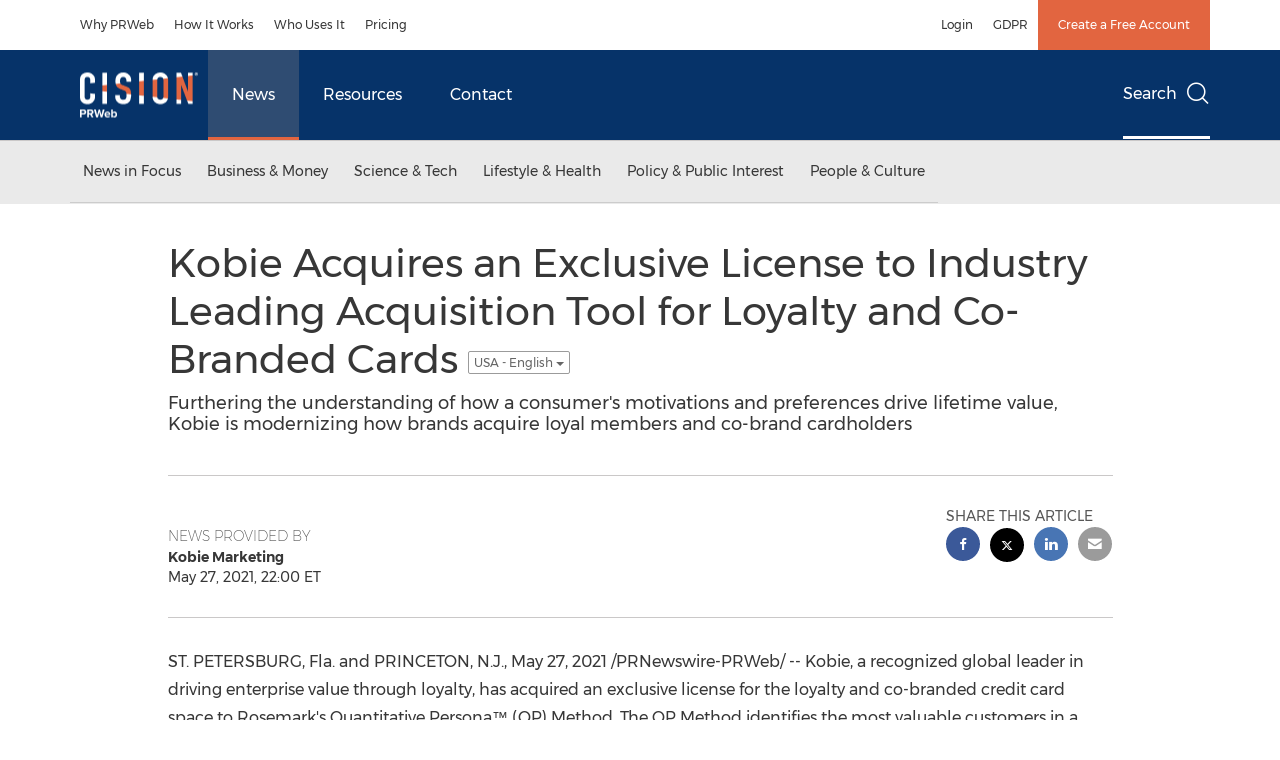

--- FILE ---
content_type: application/javascript
request_url: https://www.prweb.com/etc.clientlibs/prncom/clientlibs/share_clientlibs.min.js
body_size: 1108
content:
function escapeHTML(b){b=b.replace(/&/g,"\x26amp;");b=b.replace(/</g,"\x26lt;");b=b.replace(/>/g,"\x26gt;");return b=b.replace(/"/g,"\x26quot;")}
function sharing_url(b,d,c){var a=document.URL;if(-1<window.location.href.indexOf("/content/prnmedia")||-1<a.indexOf("prnmedia.prnewswire.com")){if(null!==c||void 0!==c)if("www.newswire.ca"===c)a=escapeHTML(a.replace("/content/prnmedia/us/en/","/content/newswire-ca/ca/en/")),a=-1<a.indexOf("-prnmedia.prnewswire.com")?escapeHTML(a.replace("-prnmedia.prnewswire.com",".newswire.ca")):escapeHTML(a.replace("prnmedia.prnewswire.com","newswire.ca"));else if("www.prnewswire.com"===c)a=a.replace("/content/prnmedia/",
"/content/prnewswire/"),a=-1<a.indexOf("-prnmedia.prnewswire.com")?a.replace("-prnmedia.prnewswire.com",".prnewswire.com"):escapeHTML(a.replace("prnmedia.prnewswire.com","prnewswire.com"));else{c=(new Map([["www.prnewswire.co.uk","www.prnewswire.co.uk/news-releases"],["www.prnewswire.com/ae","www.prnewswire.com/ae/news-releases"],["www.prnewswire.com/ae/ar","www.prnewswire.com/ae/ar/news-releases"],["www.prnewswire.com/ae/he","www.prnewswire.com/ae/he/news-releases"],["www.prnewswire.com/apac","www.prnewswire.com/apac/news-releases"],
["www.prnewswire.com/in","www.prnewswire.com/in/news-releases"],["www.prnewswire.com/il","www.prnewswire.com/il/news-releases"],["www.prnewswire.com/es","www.prnewswire.com/es/comunicados-de-prensa"],["www.prnewswire.com/ru","www.prnewswire.com/ru/press-releases"],["www.prnewswire.com/sk","www.prnewswire.com/sk/tlacova-sprava"],["www.prnewswire.com/nl","www.prnewswire.com/nl/persberichten"],["www.prnewswire.com/da","www.prnewswire.com/da/pressemeddelelser"],["www.prnewswire.com/fi","www.prnewswire.com/fi/lehdistotiedotteet"],
["www.prnewswire.com/de","www.prnewswire.com/de/pressemitteilungen"],["www.prnewswire.com/fr","www.prnewswire.com/fr/communiques-de-presse"],["www.prnewswire.com/cs","www.prnewswire.com/cs/tiskova-zprava"],["www.prnewswire.com/sv","www.prnewswire.com/sv/pressmeddelanden"],["www.prnewswire.com/pt","www.prnewswire.com/pt/comunicados-de-imprensa"],["www.prnewswire.com/pl","www.prnewswire.com/pl/komunikat-prasowy"],["www.prnewswire.com/no","www.prnewswire.com/no/pressemeldinger"],["www.prnewswire.com/it",
"www.prnewswire.com/it/comunicati-stampa"],["www.prnewswire.com/id","www.prnewswire.com/id/rilis-berita"],["www.prnewswire.com/apac/zh","www.prnewswire.com/apac/zh/news-releases"],["www.prnewswire.com/kr","www.prnewswire.com/kr/news-releases"],["www.prnewswire.com/jp","www.prnewswire.com/jp/news-releases"],["www.prnewswire.com/mx","www.prnewswire.com/mx/comunicados-de-prensa"],["www.prnewswire.com/br","www.prnewswire.com/br/comunicados-para-a-imprensa"]])).get(c);c=c.replace("www","");var e=a.substring(a.indexOf("-prnmedia"),
a.lastIndexOf("/"));a=-1<a.indexOf("-prnmedia.prnewswire.com")?a.replace(e,c):escapeHTML(a.replace(e,c))}"fr"===$("#langValue").val()&&"www.newswire.ca"!=c&&-1<a.indexOf("-prnmedia.prnewswire.com")?a=a.replace("/fr/","/"):("de"===$("#langValue").val()||"es"===$("#langValue").val())&&-1<a.indexOf("-prnmedia.prnewswire.com")&&(a=a.replace("/de/","/"),a=a.replace("/es/","/"))}else a=escapeHTML(document.URL);c=document.querySelector("meta[id\x3d'sharingTitle']").getAttribute("content");e=document.querySelector("meta[id\x3d'sharingDesc']").getAttribute("content");
for(var g=document.getElementsByTagName("meta"),h="",f=0;f<g.length;++f)if("og:image"===g[f].getAttribute("property")){h=document.querySelector("meta[property\x3d'og:image']").getAttribute("content");break}"facebook"===b?(window.open("https://www.facebook.com/sharer/sharer.php?u\x3d"+a+"\x26t\x3d"+c,"_blank","height\x3d485,width\x3d700"),shareIt(this,"Facebook",d)):"twitter"===b?(window.open("https://twitter.com/intent/tweet?text\x3d"+c+"\x26amp;url\x3d"+a,"_blank","height\x3d485,width\x3d700"),shareIt(this,
"Twitter",d)):"googleplus"==b?(window.open("https://plus.google.com/share?url\x3d"+a,"_blank","height\x3d485,width\x3d700"),shareIt(this,"Google+",d)):"linkedin"===b?(window.open("https://www.linkedin.com/shareArticle?mini\x3dtrue\x26url\x3d"+a+"\x26amp;title\x3d"+c,"_blank","height\x3d485,width\x3d700"),shareIt(this,"LinkedIn",d)):"whatsapp"===b?(b="https://api.whatsapp.com/send?text\x3d"+encodeURIComponent(c)+" "+a,window.open(b,"_blank","height\x3d485,width\x3d700"),shareIt(this,"whatsapp",d)):
"pinterest"===b?(window.open("http://pinterest.com/pin/create/button/?url\x3d"+a+"\x26description\x3d"+e+"\x26media\x3d"+h,"_blank","height\x3d485,width\x3d700"),shareIt(this,"Pinterest",d)):"wechat"===b?shareIt(this,"weChat",d):"Email"===b&&(window.location="mailto:?subject\x3d"+encodeURIComponent(c)+"\x26body\x3d"+encodeURIComponent(e)+":"+a,shareIt(this,"Email",d))}
function weChat(b,d,c){sharing_url(b,d,c);$("#qrCode").parent().removeClass("hidden");b=$(".btn-wechat").position().left;$(".weixinTC").css("left",b);b=$(".TCimg img").data("src");$(".TCimg img").attr("src",b)}function weChatHide(){$("#qrCode").parent().addClass("hidden")}
function weChatMob(b,d,c){sharing_url(b,d,c);b=document.getElementsByTagName("html")[0].getAttribute("lang");$("#qrCodeMobile").parent().removeClass("hidden");d=$(".btn-wechat").position().left;"ar"==b||"he"==b?$(".weixinTC").css("left",d):$(".weixinTC").css("right",d);b=$(".TCimg img").data("src");$(".TCimg img").attr("src",b)}function weChatMobHide(){$("#qrCodeMobile").parent().addClass("hidden")}function closeShare(){$("#social-share-mobile").find(".close").trigger("click")};